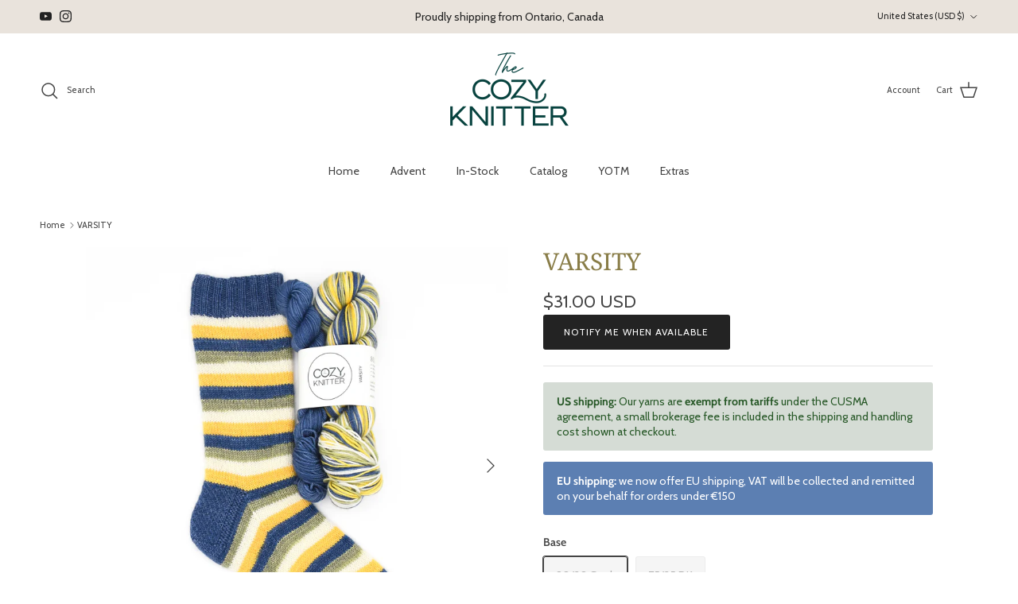

--- FILE ---
content_type: text/javascript; charset=utf-8
request_url: https://www.thecozyknitter.com/en-us/products/varsity-bliss.js
body_size: 486
content:
{"id":4113147559979,"title":"VARSITY","handle":"varsity-bliss","description":"\u003cp\u003eVARSITY is the August 2019 YOTM club colourway. 1 skein of 4 stripe self-striping sock yarn each stripe is approximately 3-4 rows depending on gauge on a 64 st. sock.\u003c\/p\u003e\n\u003cp\u003e\u003cbr\u003eYou will also receive a coordinating mini-skein for your toes\/heels\/cuffs in navy.\u003cbr\u003e\u003cbr\u003e\u003c\/p\u003e","published_at":"2020-10-30T21:32:51-04:00","created_at":"2019-09-20T18:41:41-04:00","vendor":"The Cozy Knitter","type":"Self-striping","tags":["Bliss","YOTM19","YOTM2019"],"price":3100,"price_min":3100,"price_max":3700,"available":false,"price_varies":true,"compare_at_price":null,"compare_at_price_min":0,"compare_at_price_max":0,"compare_at_price_varies":false,"variants":[{"id":30189221838891,"title":"80\/20 Sock \/ Navy","option1":"80\/20 Sock","option2":"Navy","option3":null,"sku":"19SSBVAN","requires_shipping":true,"taxable":true,"featured_image":{"id":33722835632246,"product_id":4113147559979,"position":1,"created_at":"2025-04-04T11:44:03-04:00","updated_at":"2025-09-03T14:29:55-04:00","alt":null,"width":2000,"height":2000,"src":"https:\/\/cdn.shopify.com\/s\/files\/1\/1145\/8676\/files\/Set-Varsity.png?v=1756924195","variant_ids":[30189221838891,41968521740406]},"available":false,"name":"VARSITY - 80\/20 Sock \/ Navy","public_title":"80\/20 Sock \/ Navy","options":["80\/20 Sock","Navy"],"price":3100,"weight":125,"compare_at_price":null,"inventory_quantity":0,"inventory_management":"shopify","inventory_policy":"deny","barcode":null,"featured_media":{"alt":null,"id":25693696721014,"position":1,"preview_image":{"aspect_ratio":1.0,"height":2000,"width":2000,"src":"https:\/\/cdn.shopify.com\/s\/files\/1\/1145\/8676\/files\/Set-Varsity.png?v=1756924195"}},"requires_selling_plan":false,"selling_plan_allocations":[]},{"id":41968521740406,"title":"75\/25 DK \/ Navy","option1":"75\/25 DK","option2":"Navy","option3":null,"sku":"19SSDVAN","requires_shipping":true,"taxable":true,"featured_image":{"id":33722835632246,"product_id":4113147559979,"position":1,"created_at":"2025-04-04T11:44:03-04:00","updated_at":"2025-09-03T14:29:55-04:00","alt":null,"width":2000,"height":2000,"src":"https:\/\/cdn.shopify.com\/s\/files\/1\/1145\/8676\/files\/Set-Varsity.png?v=1756924195","variant_ids":[30189221838891,41968521740406]},"available":false,"name":"VARSITY - 75\/25 DK \/ Navy","public_title":"75\/25 DK \/ Navy","options":["75\/25 DK","Navy"],"price":3700,"weight":135,"compare_at_price":null,"inventory_quantity":0,"inventory_management":"shopify","inventory_policy":"deny","barcode":null,"featured_media":{"alt":null,"id":25693696721014,"position":1,"preview_image":{"aspect_ratio":1.0,"height":2000,"width":2000,"src":"https:\/\/cdn.shopify.com\/s\/files\/1\/1145\/8676\/files\/Set-Varsity.png?v=1756924195"}},"requires_selling_plan":false,"selling_plan_allocations":[]}],"images":["\/\/cdn.shopify.com\/s\/files\/1\/1145\/8676\/files\/Set-Varsity.png?v=1756924195","\/\/cdn.shopify.com\/s\/files\/1\/1145\/8676\/files\/Skein-Varsity.png?v=1756924195","\/\/cdn.shopify.com\/s\/files\/1\/1145\/8676\/files\/Sock-Varsity.png?v=1756924195"],"featured_image":"\/\/cdn.shopify.com\/s\/files\/1\/1145\/8676\/files\/Set-Varsity.png?v=1756924195","options":[{"name":"Base","position":1,"values":["80\/20 Sock","75\/25 DK"]},{"name":"Mini-skein","position":2,"values":["Navy"]}],"url":"\/en-us\/products\/varsity-bliss","media":[{"alt":null,"id":25693696721014,"position":1,"preview_image":{"aspect_ratio":1.0,"height":2000,"width":2000,"src":"https:\/\/cdn.shopify.com\/s\/files\/1\/1145\/8676\/files\/Set-Varsity.png?v=1756924195"},"aspect_ratio":1.0,"height":2000,"media_type":"image","src":"https:\/\/cdn.shopify.com\/s\/files\/1\/1145\/8676\/files\/Set-Varsity.png?v=1756924195","width":2000},{"alt":null,"id":25693696688246,"position":2,"preview_image":{"aspect_ratio":1.0,"height":2000,"width":2000,"src":"https:\/\/cdn.shopify.com\/s\/files\/1\/1145\/8676\/files\/Skein-Varsity.png?v=1756924195"},"aspect_ratio":1.0,"height":2000,"media_type":"image","src":"https:\/\/cdn.shopify.com\/s\/files\/1\/1145\/8676\/files\/Skein-Varsity.png?v=1756924195","width":2000},{"alt":null,"id":25693696655478,"position":3,"preview_image":{"aspect_ratio":1.0,"height":2000,"width":2000,"src":"https:\/\/cdn.shopify.com\/s\/files\/1\/1145\/8676\/files\/Sock-Varsity.png?v=1756924195"},"aspect_ratio":1.0,"height":2000,"media_type":"image","src":"https:\/\/cdn.shopify.com\/s\/files\/1\/1145\/8676\/files\/Sock-Varsity.png?v=1756924195","width":2000}],"requires_selling_plan":false,"selling_plan_groups":[]}